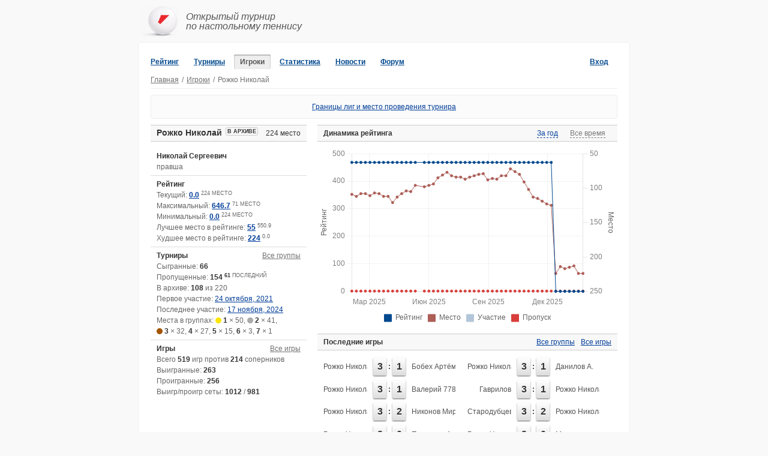

--- FILE ---
content_type: text/html; charset=utf-8
request_url: https://tabletennis.by/players/rozhko-nikolay
body_size: 13285
content:
<!DOCTYPE html>
<html lang="ru">

  <head>
    <title>
      Настольный теннис | Рожко Николай
    </title>
    <meta name="description" content="Рейтинг игроков любительского турнира по настольному теннису"/>
    <meta name="keywords" content="рейтинг,любительский,игрок,настольный теннис,теннис,турнир,рассчет рейтинга"/>
    <meta content="text/html; charset=utf-8" http-equiv="Content-type"/>
    <meta content="width=device-width, initial-scale=1.0, maximum-scale=5.0, user-scalable=0" name="viewport"/>
    <meta content="black" name="apple-mobile-web-app-status-bar-style"/>
    <meta content="yes" name="apple-mobile-web-app-capable"/>

    <link rel="shortcut icon" href="/favicon.ico" />
    <link rel="stylesheet" media="screen" href="/assets/application-c2c8cae357f7c08681461e4b117418ae.css" />
    <link rel="stylesheet" media="screen" href="/assets/mobile-c997cfcd93dfd7251fa7d3dfbfe55978.css" />
    <link rel="stylesheet" media="print" href="/assets/print-f273ba4d0c72af77369d261818c0c8c1.css" />
    <meta name="csrf-param" content="authenticity_token" />
<meta name="csrf-token" content="w6mvVrctWP7v+DPrcgIGwsrxf+zfwSH88p8A4dkuvqotEsLXpBv1rRJJCDt/dlIZrHCq0NYnrJSX1upfVDneHA==" />
    

  </head>
  <body>

    <div id="app">
      <header id="head">
        <a id="logo" href="/">Открытый турнир<br />по настольному теннису</a>
      </header>
      <div id="container">
        <nav id="head-nav">
          <ul id="navigation">
                  <li class="i" data-tip="Результаты последнего турнира" data-tip-nohover="true"><a class="section" href="/">Рейтинг</a></li>
      <li class="i"><a class="section" href="/tours">Турниры</a></li>
      <li class="i"><a class="section selected" href="/players">Игроки</a></li>
        <li class="i">
        <a class="section " href="/stats">Статистика</a>
        </li>
      <li class="i"><a class="section" href="/articles">Новости</a></li>
      <li class="i" data-tip="Переход на форум" data-tip-nohover="true"><a rel="noopener" target="_blank" href="http://forum.onliner.by/viewtopic.php?t=1296589&amp;start=100000000">Форум</a></li>

              <li class="i right"><a class="section" href="/users/sign_in">Вход</a></li>

          </ul>
            <ul id="breadcrumbs">
              <li><a href="/">Главная</a></li><li><span class="divider">/</span></li><li><a href="/players">Игроки</a></li>
                <li>/</li>
                <li>Рожко Николай</li>
            </ul>
        </nav>

        <div id="content" role='main'>
          <a class="top-article-link" href="/articles/6">Границы лиг и место проведения турнира</a>

          
  <div id="left-col">
    <h2 class="title">
      <span class="current-place">
        224
        место
      </span>
      <span class="player-name">Рожко Николай</span>
        <sup class="badge">в архиве</sup>

    </h2>
    <dl class="definitions">
        <dt>Николай Сергеевич</dt>
  <dd>
    правша
    <br>
    
  </dd>


      

  <dt>Рейтинг</dt>
  <dd>
    <div>
      Текущий:
      <strong>
        <a href="/tours/1564">0.0</a>
      </strong>
      <sup class="rank">
        224
        место
      </sup>
    </div>
    <div>
      Максимальный:
      <strong>
        <a href="/tours/1467">646.7</a>
      </strong>
      <sup class="rank">
        71
        место
      </sup>
    </div>
    <div>
      Минимальный:
      <strong>
        <a href="/tours/1558">0.0</a>
      </strong>
      <sup class="rank">
        224
        место
      </sup>
    </div>
    <div>
      Лучшее место в рейтинге:
      <strong><a href="/tours/1429">55</a></strong>
      <sup class="rank">550.9</sup>
    </div>
    <div>
      Худшее место в рейтинге:
      <strong><a href="/tours/1558">224</a></strong>
      <sup class="rank">0.0</sup>
    </div>
  </dd>


      
<dt>
  <a class="right" href="/players/rozhko-nikolay/groups">Все группы</a>
  Турниры
</dt>
<dd>
  <div>
    Сыгранные:
    <strong>66</strong>
  </div>
  <div>
    Пропущенные:
    <strong>154</strong>
      <sup><strong>61</strong> последний</sup>
  </div>


    <div>
      В архиве:
      <strong>108</strong>
      из 220
    </div>
    <div>
      Первое участие:
      <a href="/tours/1334">24 октября, 2021</a>
    </div>
      <div>
        Последнее участие:
        <a href="/tours/1501">17 ноября, 2024</a>
      </div>

  <div>
    Места в группах: <span class="group-position"><strong class="group-position-1">1</strong> &times; 50</span>, <span class="group-position"><strong class="group-position-2">2</strong> &times; 41</span>, <span class="group-position"><strong class="group-position-3">3</strong> &times; 32</span>, <span class="group-position"><strong class="group-position-4">4</strong> &times; 27</span>, <span class="group-position"><strong class="group-position-5">5</strong> &times; 15</span>, <span class="group-position"><strong class="group-position-6">6</strong> &times; 3</span>, <span class="group-position"><strong class="group-position-7">7</strong> &times; 1</span>
  </div>
</dd>
      <dt>
  <a class="right" href="/players/rozhko-nikolay/games">Все игры</a>
  Игры
</dt>
<dd>
  <div>
    Всего <strong>519</strong> игр
    против <strong>214</strong> соперников
  </div>
  <div>
    Выигранные:
    <strong>263</strong>
  </div>
  <div>
    Проигранные:
    <strong>256</strong>
  </div>
  <div>
    Выигр/проигр сеты:
    <strong>1012</strong>
    /
    <strong>981</strong>
  </div>

</dd>
    </dl>
    
  </div>

  <div id="right-col">
      <div class="rating-wrap">
  <h2 class="title">
    Динамика рейтинга
    <ul class="rating-buttons" id="rating-buttons">
      <li>
        <span data-type="all">Все время</span>
      </li>
      <li>
        <span data-type="year">За год</span>
      </li>
    </ul>
  </h2>
  <div class="rating-graph">
    <canvas id="rating-graph"></canvas>
  </div>
</div>


      <div class="games-latest">
    <h2 class="title">
      <a class="right" href="/players/rozhko-nikolay/games">Все игры</a>
      <a class="right" href="/players/rozhko-nikolay/groups">Все группы</a>
      Последние игры
    </h2>

    <div class="player-games">
      

  <div class="game" data-tip="&lt;a href=&quot;/players/vs?oid=bobeh-artyom&amp;amp;pid=rozhko-nikolay&quot;&gt;История игр&lt;/a&gt;" data-tip-class="game-tip">
    <span class="g-w">
      <a href="/players/rozhko-nikolay">Рожко Николай</a>
    </span>
    <span class="g-w-p">3</span>
    <span class="g-c">:</span>
    <span class="g-l-p">1</span>
    <span class="g-l"><a href="/players/bobeh-artyom">Бобех Артём</a></span>
  </div>

  <div class="game" data-tip="&lt;a href=&quot;/players/vs?oid=danilov-a&amp;amp;pid=rozhko-nikolay&quot;&gt;История игр&lt;/a&gt;" data-tip-class="game-tip">
    <span class="g-w">
      <a href="/players/rozhko-nikolay">Рожко Николай</a>
    </span>
    <span class="g-w-p">3</span>
    <span class="g-c">:</span>
    <span class="g-l-p">1</span>
    <span class="g-l"><a href="/players/danilov-a">Данилов А.</a></span>
  </div>

  <div class="game" data-tip="&lt;a href=&quot;/players/vs?oid=valeriy778&amp;amp;pid=rozhko-nikolay&quot;&gt;История игр&lt;/a&gt;" data-tip-class="game-tip">
    <span class="g-w">
      <a href="/players/rozhko-nikolay">Рожко Николай</a>
    </span>
    <span class="g-w-p">3</span>
    <span class="g-c">:</span>
    <span class="g-l-p">1</span>
    <span class="g-l"><a href="/players/valeriy778">Валерий 778</a></span>
  </div>

  <div class="game" data-tip="&lt;a href=&quot;/players/vs?oid=rozhko-nikolay&amp;amp;pid=gavrilov&quot;&gt;История игр&lt;/a&gt;" data-tip-class="game-tip">
    <span class="g-w">
      <a href="/players/gavrilov">Гаврилов</a>
    </span>
    <span class="g-w-p">3</span>
    <span class="g-c">:</span>
    <span class="g-l-p">1</span>
    <span class="g-l"><a href="/players/rozhko-nikolay">Рожко Николай</a></span>
  </div>

  <div class="game" data-tip="&lt;a href=&quot;/players/vs?oid=nikonov-miroslav&amp;amp;pid=rozhko-nikolay&quot;&gt;История игр&lt;/a&gt;" data-tip-class="game-tip">
    <span class="g-w">
      <a href="/players/rozhko-nikolay">Рожко Николай</a>
    </span>
    <span class="g-w-p">3</span>
    <span class="g-c">:</span>
    <span class="g-l-p">2</span>
    <span class="g-l"><a href="/players/nikonov-miroslav">Никонов Мирослав</a></span>
  </div>

  <div class="game" data-tip="&lt;a href=&quot;/players/vs?oid=rozhko-nikolay&amp;amp;pid=starodubtsev-yuriy&quot;&gt;История игр&lt;/a&gt;" data-tip-class="game-tip">
    <span class="g-w">
      <a href="/players/starodubtsev-yuriy">Стародубцев Юрий</a>
    </span>
    <span class="g-w-p">3</span>
    <span class="g-c">:</span>
    <span class="g-l-p">2</span>
    <span class="g-l"><a href="/players/rozhko-nikolay">Рожко Николай</a></span>
  </div>

  <div class="game" data-tip="&lt;a href=&quot;/players/vs?oid=shura&amp;amp;pid=rozhko-nikolay&quot;&gt;История игр&lt;/a&gt;" data-tip-class="game-tip">
    <span class="g-w">
      <a href="/players/rozhko-nikolay">Рожко Николай</a>
    </span>
    <span class="g-w-p">3</span>
    <span class="g-c">:</span>
    <span class="g-l-p">0</span>
    <span class="g-l"><a href="/players/shura">Павлович Александр</a></span>
  </div>

  <div class="game" data-tip="&lt;a href=&quot;/players/vs?oid=miskiv&amp;amp;pid=rozhko-nikolay&quot;&gt;История игр&lt;/a&gt;" data-tip-class="game-tip">
    <span class="g-w">
      <a href="/players/rozhko-nikolay">Рожко Николай</a>
    </span>
    <span class="g-w-p">3</span>
    <span class="g-c">:</span>
    <span class="g-l-p">0</span>
    <span class="g-l"><a href="/players/miskiv">Мискив</a></span>
  </div>

  <div class="game" data-tip="&lt;a href=&quot;/players/vs?oid=rozhko-nikolay&amp;amp;pid=desto&quot;&gt;История игр&lt;/a&gt;" data-tip-class="game-tip">
    <span class="g-w">
      <a href="/players/desto">Десто</a>
    </span>
    <span class="g-w-p">3</span>
    <span class="g-c">:</span>
    <span class="g-l-p">1</span>
    <span class="g-l"><a href="/players/rozhko-nikolay">Рожко Николай</a></span>
  </div>

  <div class="game" data-tip="&lt;a href=&quot;/players/vs?oid=rozhko-nikolay&amp;amp;pid=zavatskiy&quot;&gt;История игр&lt;/a&gt;" data-tip-class="game-tip">
    <span class="g-w">
      <a href="/players/zavatskiy">Завацкий</a>
    </span>
    <span class="g-w-p">3</span>
    <span class="g-c">:</span>
    <span class="g-l-p">2</span>
    <span class="g-l"><a href="/players/rozhko-nikolay">Рожко Николай</a></span>
  </div>

      <div class="clear"></div>
    </div>
  </div>

      <div>
    <h2 class="title">
      Призовые места
      <span style="color: #999; font-weight: normal;">(10)</span>
    </h2>

    <div style="padding: 0 10px;">
        <div style="margin-bottom: 15px;">
          <div style="margin-bottom: 5px;">
            <strong>2-я лига</strong>
            <span style="color: #999;">(8)</span>
          </div>
          <div class="podiums-list">
              <div style="margin-bottom: 8px;">
                <div>
                    🥇
                  <span style="color: #999;">(5)</span>
                  <a href="/tours/1501">17 ноября, 2024</a>, <a href="/tours/1456">07 января, 2024</a>, <a href="/tours/1446">12 ноября, 2023</a>, <a href="/tours/1444">29 октября, 2023</a>, <a href="/tours/1428">16 июля, 2023</a>                  
                </div>
              </div>
              <div style="margin-bottom: 8px;">
                <div>
                    🥈
                  <span style="color: #999;">(2)</span>
                  <a href="/tours/1469">07 апреля, 2024</a>, <a href="/tours/1462">18 февраля, 2024</a>                  
                </div>
              </div>
              <div style="margin-bottom: 8px;">
                <div>
                    🥉
                  <span style="color: #999;">(1)</span>
                  <a href="/tours/1439">24 сентября, 2023</a>                  
                </div>
              </div>
          </div>
        </div>
        <div style="margin-bottom: 15px;">
          <div style="margin-bottom: 5px;">
            <strong>3-я лига</strong>
            <span style="color: #999;">(1)</span>
          </div>
          <div class="podiums-list">
              <div style="margin-bottom: 8px;">
                <div>
                    🥇
                  <span style="color: #999;">(1)</span>
                  <a href="/tours/1340">05 декабря, 2021</a>                  
                </div>
              </div>
          </div>
        </div>
        <div style="margin-bottom: 15px;">
          <div style="margin-bottom: 5px;">
            <strong>4-я лига</strong>
            <span style="color: #999;">(1)</span>
          </div>
          <div class="podiums-list">
              <div style="margin-bottom: 8px;">
                <div>
                    🥉
                  <span style="color: #999;">(1)</span>
                  <a href="/tours/1334">24 октября, 2021</a>                  
                </div>
              </div>
          </div>
        </div>
    </div>
  </div>

    
<h2 class="title">Соперники</h2>
<dl class="definitions light opponents">
    <dt>
      Только проигрывали
    </dt>
    <dd>
      <a href="/players/vs?oid=andrus&amp;pid=rozhko-nikolay">Andrej</a>, <a href="/players/vs?oid=arni&amp;pid=rozhko-nikolay">Arni</a>, <a href="/players/vs?oid=kirill&amp;pid=rozhko-nikolay">Kirill</a>, <a href="/players/vs?oid=alex-ms&amp;pid=rozhko-nikolay">Алекс МС</a>, <a href="/players/vs?oid=aleksandrovich&amp;pid=rozhko-nikolay">Александрович</a>, <a href="/players/vs?oid=bobeh-artyom&amp;pid=rozhko-nikolay">Бобех Артём</a>, <a href="/players/vs?oid=borisovets&amp;pid=rozhko-nikolay">Борисовец</a>, <a href="/players/vs?oid=borodich-andrey&amp;pid=rozhko-nikolay">Бородич Андрей</a>, <a href="/players/vs?oid=valeriy778&amp;pid=rozhko-nikolay">Валерий 778</a>, <a href="/players/vs?oid=verigo-vadim&amp;pid=rozhko-nikolay">Вериго Вадим</a>, <a href="/players/vs?oid=west&amp;pid=rozhko-nikolay">Вест</a>, <a href="/players/vs?oid=vladimir-ccf1b3f7-8217-4b90-992e-23e66d73415f&amp;pid=rozhko-nikolay">Владимир</a>, <a href="/players/vs?oid=voloschuk&amp;pid=rozhko-nikolay">Волощук</a>, <a href="/players/vs?oid=gaydukov-aleksandr&amp;pid=rozhko-nikolay">Гайдуков Александр</a>, <a href="/players/vs?oid=golovko-tatiana&amp;pid=rozhko-nikolay">Головко Татьяна</a>, <a href="/players/vs?oid=gulevich-andrey&amp;pid=rozhko-nikolay">Гулевич Андрей</a>, <a href="/players/vs?oid=dagotskaya-ulyana&amp;pid=rozhko-nikolay">Дагоцкая Ульяна</a>, <a href="/players/vs?oid=danilov-a&amp;pid=rozhko-nikolay">Данилов А.</a>, <a href="/players/vs?oid=demidchik-dmitriy&amp;pid=rozhko-nikolay">Демидчик Дмитрий</a>, <a href="/players/vs?oid=donor&amp;pid=rozhko-nikolay">Донор</a>, <a href="/players/vs?oid=dryzhynskiy&amp;pid=rozhko-nikolay">Дрижинский</a>, <a href="/players/vs?oid=zhen-yan-fey&amp;pid=rozhko-nikolay">Жень Янь Фэй</a>, <a href="/players/vs?oid=zaharov&amp;pid=rozhko-nikolay">Захаров</a>, <a href="/players/vs?oid=zinkovskiy&amp;pid=rozhko-nikolay">Зиньковский</a>, <a href="/players/vs?oid=ivanov-igor&amp;pid=rozhko-nikolay">Иванов Игорь</a>, <a href="/players/vs?oid=kazakov-pyotr&amp;pid=rozhko-nikolay">Казаков Пётр</a>, <a href="/players/vs?oid=kapustin&amp;pid=rozhko-nikolay">Капустин</a>, <a href="/players/vs?oid=noxe&amp;pid=rozhko-nikolay">Капустинский</a>, <a href="/players/vs?oid=karasik&amp;pid=rozhko-nikolay">Карасик</a>, <a href="/players/vs?oid=karpovich-vladimir&amp;pid=rozhko-nikolay">Карпович Владимир</a>, <a href="/players/vs?oid=kislyy&amp;pid=rozhko-nikolay">Кислый</a>, <a href="/players/vs?oid=kozlov-zhenya&amp;pid=rozhko-nikolay">Козлов Женя</a>, <a href="/players/vs?oid=kozlovskiy-cbb7c902-7b55-4af7-b40b-877c9d7ae002&amp;pid=rozhko-nikolay">Козловский</a>, <a href="/players/vs?oid=korsakov&amp;pid=rozhko-nikolay">Корсаков</a>, <a href="/players/vs?oid=kuzhko-vadim&amp;pid=rozhko-nikolay">Кужко Вадим</a>, <a href="/players/vs?oid=khativada&amp;pid=rozhko-nikolay">Кхативада Алеш</a>, <a href="/players/vs?oid=luchik&amp;pid=rozhko-nikolay">Лучик</a>, <a href="/players/vs?oid=moe&amp;pid=rozhko-nikolay">МОЕ</a>, <a href="/players/vs?oid=mayrov-anton&amp;pid=rozhko-nikolay">Майоров Антон</a>, <a href="/players/vs?oid=makarenko-aleksey&amp;pid=rozhko-nikolay">Макаренко Алексей</a>, <a href="/players/vs?oid=matusevich-4d9c7815-9d10-4ec9-b0f8-71e8a18de74f&amp;pid=rozhko-nikolay">Матусевич</a>, <a href="/players/vs?oid=miskiv&amp;pid=rozhko-nikolay">Мискив</a>, <a href="/players/vs?oid=mihaylov-pavel&amp;pid=rozhko-nikolay">Михайлов Павел</a>, <a href="/players/vs?oid=mihalenok&amp;pid=rozhko-nikolay">Михалёнок</a>, <a href="/players/vs?oid=nesterovich-mariya&amp;pid=rozhko-nikolay">Нестерович Мария</a>, <a href="/players/vs?oid=nikonchuk&amp;pid=rozhko-nikolay">Никончук</a>, <a href="/players/vs?oid=pavlovsky&amp;pid=rozhko-nikolay">Павловский</a>, <a href="/players/vs?oid=pozdnyakov-sergey&amp;pid=rozhko-nikolay">Поздняков Сергей</a>, <a href="/players/vs?oid=posled-andrey&amp;pid=rozhko-nikolay">Послед Андрей</a>, <a href="/players/vs?oid=prigozhinskiy&amp;pid=rozhko-nikolay">Пригожинский</a>, <a href="/players/vs?oid=rafael&amp;pid=rozhko-nikolay">Рафаэль</a>, <a href="/players/vs?oid=saroseko&amp;pid=rozhko-nikolay">Саросеко</a>, <a href="/players/vs?oid=semenchuk&amp;pid=rozhko-nikolay">Семенчук</a>, <a href="/players/vs?oid=semyonov-ivan&amp;pid=rozhko-nikolay">Семёнов Иван</a>, <a href="/players/vs?oid=skrabnevskaya-viktori&amp;pid=rozhko-nikolay">Скрабневская Вика</a>, <a href="/players/vs?oid=stenyahin-aleksey&amp;pid=rozhko-nikolay">Стеняхин Алексей</a>, <a href="/players/vs?oid=strugalskiy&amp;pid=rozhko-nikolay">Стругальский</a>, <a href="/players/vs?oid=trotsevich&amp;pid=rozhko-nikolay">Троцевич</a>, <a href="/players/vs?oid=troyan&amp;pid=rozhko-nikolay">Троян</a>, <a href="/players/vs?oid=hao&amp;pid=rozhko-nikolay">ХАО</a>, <a href="/players/vs?oid=sheburenkov&amp;pid=rozhko-nikolay">Шебуренков</a>, <a href="/players/vs?oid=shirko-d37a5b10-76f6-494f-9830-f42332812d7f&amp;pid=rozhko-nikolay">Ширко</a>, <a href="/players/vs?oid=yasyukovich&amp;pid=rozhko-nikolay">Ясюкович</a>
    </dd>
    <dt>
      Выигрывали и проигрывали
    </dt>
    <dd>
      <a href="/players/vs?oid=jen&amp;pid=rozhko-nikolay">Jen</a>, <a href="/players/vs?oid=a_dmitriy&amp;pid=rozhko-nikolay">Акулич</a>, <a href="/players/vs?oid=alexmed&amp;pid=rozhko-nikolay">Алекс Мед</a>, <a href="/players/vs?oid=andreev-nikolay&amp;pid=rozhko-nikolay">Андреев Николай</a>, <a href="/players/vs?oid=antonovich-vladimir&amp;pid=rozhko-nikolay">Антонович Владимир</a>, <a href="/players/vs?oid=apet-viktor&amp;pid=rozhko-nikolay">Апет Виктор</a>, <a href="/players/vs?oid=babitskiy-valeriy&amp;pid=rozhko-nikolay">Бабицкий Валерий</a>, <a href="/players/vs?oid=borisovets-aleksandr&amp;pid=rozhko-nikolay">Борисовец Александр</a>, <a href="/players/vs?oid=braganets-andrey&amp;pid=rozhko-nikolay">Браганец Андрей</a>, <a href="/players/vs?oid=bukov&amp;pid=rozhko-nikolay">Бухов Алексей</a>, <a href="/players/vs?oid=vasilenya-svyatoslav&amp;pid=rozhko-nikolay">Василеня Святослав</a>, <a href="/players/vs?oid=vika&amp;pid=rozhko-nikolay">Виктория</a>, <a href="/players/vs?oid=gagarin-5f0a92fc-e51c-455a-a412-48b9ee59cd0a&amp;pid=rozhko-nikolay">Гагарин</a>, <a href="/players/vs?oid=jazz&amp;pid=rozhko-nikolay">Гайзер Игорь</a>, <a href="/players/vs?oid=galun-s&amp;pid=rozhko-nikolay">Галун С</a>, <a href="/players/vs?oid=goncharenko&amp;pid=rozhko-nikolay">Гончаренко</a>, <a href="/players/vs?oid=grudko-anzhelika&amp;pid=rozhko-nikolay">Грудько Анжелика</a>, <a href="/players/vs?oid=desto&amp;pid=rozhko-nikolay">Десто</a>, <a href="/players/vs?oid=evich-maksim&amp;pid=rozhko-nikolay">Евич Максим</a>, <a href="/players/vs?oid=zhavrid&amp;pid=rozhko-nikolay">Жаврид</a>, <a href="/players/vs?oid=zhavrid-dmitriy&amp;pid=rozhko-nikolay">Жаврид Дмитрий</a>, <a href="/players/vs?oid=zavatskiy&amp;pid=rozhko-nikolay">Завацкий</a>, <a href="/players/vs?oid=zavorotynskiy&amp;pid=rozhko-nikolay">Заворотынский</a>, <a href="/players/vs?oid=zaytsev&amp;pid=rozhko-nikolay">Зайцев</a>, <a href="/players/vs?oid=zaharevich&amp;pid=rozhko-nikolay">Захаревич Олег</a>, <a href="/players/vs?oid=ivashkevich&amp;pid=rozhko-nikolay">Ивашкевич</a>, <a href="/players/vs?oid=kot-a3c560bb-2f39-484e-98c4-775196d36bd8&amp;pid=rozhko-nikolay">Кот</a>, <a href="/players/vs?oid=kunkevich&amp;pid=rozhko-nikolay">Кункевич</a>, <a href="/players/vs?oid=kurak&amp;pid=rozhko-nikolay">Курак</a>, <a href="/players/vs?oid=kursakov&amp;pid=rozhko-nikolay">Курсаков Дмитрий</a>, <a href="/players/vs?oid=kuharevich-andrey&amp;pid=rozhko-nikolay">Кухаревич Андрей</a>, <a href="/players/vs?oid=kuharevich-dmitriy&amp;pid=rozhko-nikolay">Кухаревич Дмитрий</a>, <a href="/players/vs?oid=mpi&amp;pid=rozhko-nikolay">МПИ</a>, <a href="/players/vs?oid=mezhevich&amp;pid=rozhko-nikolay">Межевич</a>, <a href="/players/vs?oid=minkevich-stas&amp;pid=rozhko-nikolay">Минкевич Стас</a>, <a href="/players/vs?oid=moiseev-andrey&amp;pid=rozhko-nikolay">Моисеев Андрей</a>, <a href="/players/vs?oid=nikonov-miroslav&amp;pid=rozhko-nikolay">Никонов Мирослав</a>, <a href="/players/vs?oid=novik&amp;pid=rozhko-nikolay">Новик</a>, <a href="/players/vs?oid=ole2&amp;pid=rozhko-nikolay">Оле2</a>, <a href="/players/vs?oid=shura&amp;pid=rozhko-nikolay">Павлович Александр</a>, <a href="/players/vs?oid=pozin&amp;pid=rozhko-nikolay">Позин</a>, <a href="/players/vs?oid=pupirishkin&amp;pid=rozhko-nikolay">Пупырышкин</a>, <a href="/players/vs?oid=radzko-viktoriya&amp;pid=rozhko-nikolay">Радько Виктория</a>, <a href="/players/vs?oid=romanovskaya-evgeniya&amp;pid=rozhko-nikolay">Романовская Евгения</a>, <a href="/players/vs?oid=taluevskiy-aleksandr&amp;pid=rozhko-nikolay">Талуевский Александр</a>, <a href="/players/vs?oid=treymak-ivan&amp;pid=rozhko-nikolay">Треймак Иван</a>, <a href="/players/vs?oid=hamrokulov&amp;pid=rozhko-nikolay">Хамрокулов</a>, <a href="/players/vs?oid=hotko-sergey&amp;pid=rozhko-nikolay">Хотько Сергей</a>, <a href="/players/vs?oid=hotyan&amp;pid=rozhko-nikolay">Хотян</a>, <a href="/players/vs?oid=chelevich&amp;pid=rozhko-nikolay">Челевич</a>, <a href="/players/vs?oid=chyrocki&amp;pid=rozhko-nikolay">Чироки</a>, <a href="/players/vs?oid=shalik&amp;pid=rozhko-nikolay">Шалик</a>, <a href="/players/vs?oid=shilov-ivan&amp;pid=rozhko-nikolay">Шилов Иван</a>, <a href="/players/vs?oid=shubin&amp;pid=rozhko-nikolay">Шубин</a>, <a href="/players/vs?oid=yagelo&amp;pid=rozhko-nikolay">Ягело</a>, <a href="/players/vs?oid=yakimets&amp;pid=rozhko-nikolay">Якимец</a>, <a href="/players/vs?oid=yakimets-danila&amp;pid=rozhko-nikolay">Якимец Данила</a>, <a href="/players/vs?oid=yasenetskiy&amp;pid=rozhko-nikolay">Ясенецкий</a>
    </dd>
    <dt>
      Только выигрывали
    </dt>
    <dd>
      <a href="/players/vs?oid=alex-b&amp;pid=rozhko-nikolay">Alex-B</a>, <a href="/players/vs?oid=echidina&amp;pid=rozhko-nikolay">Echidina</a>, <a href="/players/vs?oid=fish&amp;pid=rozhko-nikolay">Fish</a>, <a href="/players/vs?oid=helper&amp;pid=rozhko-nikolay">Helper</a>, <a href="/players/vs?oid=pilya&amp;pid=rozhko-nikolay">Pilya</a>, <a href="/players/vs?oid=zhou&amp;pid=rozhko-nikolay">Zhou</a>, <a href="/players/vs?oid=akuna_matata&amp;pid=rozhko-nikolay">Акуна Матата</a>, <a href="/players/vs?oid=alexar&amp;pid=rozhko-nikolay">Алексар</a>, <a href="/players/vs?oid=aliev-eytibar&amp;pid=rozhko-nikolay">Алиев Эйтибар</a>, <a href="/players/vs?oid=alikevich&amp;pid=rozhko-nikolay">Аликевич</a>, <a href="/players/vs?oid=alihanov&amp;pid=rozhko-nikolay">Алиханов</a>, <a href="/players/vs?oid=arabina&amp;pid=rozhko-nikolay">Арабина</a>, <a href="/players/vs?oid=asx&amp;pid=rozhko-nikolay">АсХ</a>, <a href="/players/vs?oid=afanasiev&amp;pid=rozhko-nikolay">Афанасьев</a>, <a href="/players/vs?oid=barzdynskiy&amp;pid=rozhko-nikolay">Барздынский</a>, <a href="/players/vs?oid=begun&amp;pid=rozhko-nikolay">Бегун</a>, <a href="/players/vs?oid=belkin&amp;pid=rozhko-nikolay">Белкин</a>, <a href="/players/vs?oid=blinets&amp;pid=rozhko-nikolay">Блинец</a>, <a href="/players/vs?oid=bondar-andrey&amp;pid=rozhko-nikolay">Бондарь Андрей</a>, <a href="/players/vs?oid=borzenko&amp;pid=rozhko-nikolay">Борзенко</a>, <a href="/players/vs?oid=braganets-filipp&amp;pid=rozhko-nikolay">Браганец Филипп</a>, <a href="/players/vs?oid=bruhanchik&amp;pid=rozhko-nikolay">Бруханчик</a>, <a href="/players/vs?oid=vlad-07&amp;pid=rozhko-nikolay">Влад 07</a>, <a href="/players/vs?oid=gavrilov&amp;pid=rozhko-nikolay">Гаврилов</a>, <a href="/players/vs?oid=gimel&amp;pid=rozhko-nikolay">Гимель</a>, <a href="/players/vs?oid=golotin&amp;pid=rozhko-nikolay">Голотин</a>, <a href="/players/vs?oid=grekov-yuriy&amp;pid=rozhko-nikolay">Греков Юрий</a>, <a href="/players/vs?oid=evgen&amp;pid=rozhko-nikolay">Евген</a>, <a href="/players/vs?oid=emelyanenko&amp;pid=rozhko-nikolay">Емельяненко</a>, <a href="/players/vs?oid=ermolenko&amp;pid=rozhko-nikolay">Ермоленко</a>, <a href="/players/vs?oid=ermolkesha&amp;pid=rozhko-nikolay">Ермолкевич</a>, <a href="/players/vs?oid=efimchik&amp;pid=rozhko-nikolay">Ефимчик</a>, <a href="/players/vs?oid=zhavrid-vitaliy&amp;pid=rozhko-nikolay">Жаврид Виталий</a>, <a href="/players/vs?oid=zhdan&amp;pid=rozhko-nikolay">Ждан Владимир</a>, <a href="/players/vs?oid=zmitrovich-47d475d9-3396-4178-86ca-453bdd4acd56&amp;pid=rozhko-nikolay">Змитрович</a>, <a href="/players/vs?oid=ivanov-viktor&amp;pid=rozhko-nikolay">Иванов Виктор</a>, <a href="/players/vs?oid=kazak-ilya&amp;pid=rozhko-nikolay">Казак Илья</a>, <a href="/players/vs?oid=kalashnikov-igor&amp;pid=rozhko-nikolay">Калашников Игорь</a>, <a href="/players/vs?oid=kokiniva&amp;pid=rozhko-nikolay">Кокинива</a>, <a href="/players/vs?oid=kolos&amp;pid=rozhko-nikolay">Колос</a>, <a href="/players/vs?oid=komandor&amp;pid=rozhko-nikolay">Командор</a>, <a href="/players/vs?oid=kondratov-aleksey&amp;pid=rozhko-nikolay">Кондратов Алексей</a>, <a href="/players/vs?oid=kravchuk-matvey&amp;pid=rozhko-nikolay">Кравчук Матвей</a>, <a href="/players/vs?oid=kulakov-anton&amp;pid=rozhko-nikolay">Кулаков Антон</a>, <a href="/players/vs?oid=lipay&amp;pid=rozhko-nikolay">Липай</a>, <a href="/players/vs?oid=lipskis-rimantas&amp;pid=rozhko-nikolay">Липскис Римантас</a>, <a href="/players/vs?oid=ma-lay&amp;pid=rozhko-nikolay">Ма Лэй</a>, <a href="/players/vs?oid=malaychik&amp;pid=rozhko-nikolay">Малайчик</a>, <a href="/players/vs?oid=meleshko&amp;pid=rozhko-nikolay">Мелешко</a>, <a href="/players/vs?oid=mika&amp;pid=rozhko-nikolay">Мика</a>, <a href="/players/vs?oid=mici&amp;pid=rozhko-nikolay">Мики</a>, <a href="/players/vs?oid=milto-a&amp;pid=rozhko-nikolay">Мильто А.</a>, <a href="/players/vs?oid=misyukevich-vlad&amp;pid=rozhko-nikolay">Мисюкевич Влад</a>, <a href="/players/vs?oid=serg_bel&amp;pid=rozhko-nikolay">Михайловский</a>, <a href="/players/vs?oid=mishuk&amp;pid=rozhko-nikolay">Мишук</a>, <a href="/players/vs?oid=sai&amp;pid=rozhko-nikolay">Мороз Юрий</a>, <a href="/players/vs?oid=oleg2&amp;pid=rozhko-nikolay">Олег 2</a>, <a href="/players/vs?oid=olhovik&amp;pid=rozhko-nikolay">Ольховик</a>, <a href="/players/vs?oid=pashkovskiy&amp;pid=rozhko-nikolay">Пашковский</a>, <a href="/players/vs?oid=pisarchik&amp;pid=rozhko-nikolay">Писарчик Олег</a>, <a href="/players/vs?oid=pohilko&amp;pid=rozhko-nikolay">Похилько</a>, <a href="/players/vs?oid=red--2&amp;pid=rozhko-nikolay">РЭД</a>, <a href="/players/vs?oid=rakovich-aleksandr&amp;pid=rozhko-nikolay">Ракович Александр</a>, <a href="/players/vs?oid=rumiantsev&amp;pid=rozhko-nikolay">Румянцев</a>, <a href="/players/vs?oid=sabinskiy-evgeniy&amp;pid=rozhko-nikolay">Сабинский Евгений</a>, <a href="/players/vs?oid=samvel&amp;pid=rozhko-nikolay">Самвел</a>, <a href="/players/vs?oid=samets-aleksey&amp;pid=rozhko-nikolay">Самец Алексей</a>, <a href="/players/vs?oid=semernik&amp;pid=rozhko-nikolay">Семерник</a>, <a href="/players/vs?oid=sidorko-dmitriy&amp;pid=rozhko-nikolay">Сидорко Дмитрий</a>, <a href="/players/vs?oid=simba&amp;pid=rozhko-nikolay">Симба</a>, <a href="/players/vs?oid=sitnik&amp;pid=rozhko-nikolay">Ситник</a>, <a href="/players/vs?oid=soloviev-fa86b8f7-40d1-4980-a9eb-ae555c0a661a&amp;pid=rozhko-nikolay">Соловьев</a>, <a href="/players/vs?oid=sofiya&amp;pid=rozhko-nikolay">София</a>, <a href="/players/vs?oid=starodubtsev-yuriy&amp;pid=rozhko-nikolay">Стародубцев Юрий</a>, <a href="/players/vs?oid=stashkevich&amp;pid=rozhko-nikolay">Сташкевич</a>, <a href="/players/vs?oid=stelmashok&amp;pid=rozhko-nikolay">Стельмашок</a>, <a href="/players/vs?oid=timoshkova-liza&amp;pid=rozhko-nikolay">Тимошкова Лиза</a>, <a href="/players/vs?oid=tretyakov-aleksandr&amp;pid=rozhko-nikolay">Третьяков Александр</a>, <a href="/players/vs?oid=trunenkov&amp;pid=rozhko-nikolay">Труненков</a>, <a href="/players/vs?oid=ustimenko-alexey&amp;pid=rozhko-nikolay">Устименко Алексей</a>, <a href="/players/vs?oid=fed&amp;pid=rozhko-nikolay">Фед</a>, <a href="/players/vs?oid=fomichyov-bogdan&amp;pid=rozhko-nikolay">Фомичёв Богдан</a>, <a href="/players/vs?oid=fomichyov-sergey&amp;pid=rozhko-nikolay">Фомичёв Сергей</a>, <a href="/players/vs?oid=hvesenya&amp;pid=rozhko-nikolay">Хвесеня</a>, <a href="/players/vs?oid=hripach&amp;pid=rozhko-nikolay">Хрипач</a>, <a href="/players/vs?oid=tsiparkov-aleksey&amp;pid=rozhko-nikolay">Ципарков Алексей</a>, <a href="/players/vs?oid=chadovich-gleb&amp;pid=rozhko-nikolay">Чадович Глеб</a>, <a href="/players/vs?oid=chistyakov-maryan&amp;pid=rozhko-nikolay">Чистяков Марьян</a>, <a href="/players/vs?oid=shadrin&amp;pid=rozhko-nikolay">Шадрин</a>, <a href="/players/vs?oid=sharubin-aleksey&amp;pid=rozhko-nikolay">Шарубин Алексей</a>, <a href="/players/vs?oid=shtabnoy&amp;pid=rozhko-nikolay">Штабной</a>, <a href="/players/vs?oid=shut&amp;pid=rozhko-nikolay">Шут</a>, <a href="/players/vs?oid=yakimchuk-dmitriy&amp;pid=rozhko-nikolay">Якимчук Дмитрий</a>
    </dd>
</dl>
  </div>




        </div>
      </div>
      <footer id="footer">
        <ul>
          <li>&copy; 2009 - 2026, Maksim Horbachevsky</li>
                <li class="i" data-tip="Результаты последнего турнира" data-tip-nohover="true"><a class="section" href="/">Рейтинг</a></li>
      <li class="i"><a class="section" href="/tours">Турниры</a></li>
      <li class="i"><a class="section selected" href="/players">Игроки</a></li>
        <li class="i">
        <a class="section " href="/stats">Статистика</a>
        </li>
      <li class="i"><a class="section" href="/articles">Новости</a></li>
      <li class="i" data-tip="Переход на форум" data-tip-nohover="true"><a rel="noopener" target="_blank" href="http://forum.onliner.by/viewtopic.php?t=1296589&amp;start=100000000">Форум</a></li>

          <li data-tip="&lt;ul&gt;&lt;li&gt;&lt;a target=&quot;_blank&quot; href=&quot;http://baraholka.onliner.by/viewtopic.php?p=23785958&amp;amp;start=1000000&quot;&gt;Продажа/покупка инвентаря&lt;/a&gt;&lt;/li&gt;&lt;li&gt;&lt;a target=&quot;_blank&quot; href=&quot;http://baraholka.onliner.by/viewtopic.php?p=18486407&amp;amp;start=1000000&quot;&gt;Поиск тренера/партнера&lt;/a&gt;&lt;/li&gt;&lt;li&gt;&lt;a target=&quot;_blank&quot; href=&quot;https://stats.uptimerobot.com/k8LMWSYxz&quot;&gt;Uptime&lt;/a&gt;&lt;/li&gt;&lt;/ul&gt;">Еще</li>
          <li class="right">
            <a rel="noopener" target="_blank" data-tip="Написать на форуме" data-tip-nohover="true" href="http://forum.onliner.by/viewtopic.php?t=1296589&amp;start=100000000">Нужна помощь?</a>
          </li>
        </ul>

        <script src="/assets/application-9a4d3e46b57a3c772dc3ed921060a166.js" defer="defer"></script>
        <script src="https://cdn.jsdelivr.net/npm/chart.js@4.4.1/dist/chart.umd.min.js"></script>
        <script src="https://cdn.jsdelivr.net/npm/chartjs-adapter-date-fns@3.0.0/dist/chartjs-adapter-date-fns.bundle.min.js"></script>
        <script>
          window.waitForJQuery = function(callback) {
            if (window.$_is_loaded) {
              $(callback);
            } else {
              setTimeout(function() {
                waitForJQuery(callback);
              }, 25);
            }
          };
        </script>

          <script>
//<![CDATA[

    waitForJQuery(function() { $.ratingChart([
        { name: 'Рейтинг', type: 'line', color: '#02498E', data: [[Date.UTC(2021, 9, 24), 88.4],[Date.UTC(2021, 9, 31), 173.0],[Date.UTC(2021, 10, 7), 255.5],[Date.UTC(2021, 10, 14), 266.5],[Date.UTC(2021, 10, 21), 280.0],[Date.UTC(2021, 10, 28), 455.5],[Date.UTC(2021, 11, 5), 395.5],[Date.UTC(2021, 11, 12), 395.5],[Date.UTC(2021, 11, 19), 385.5],[Date.UTC(2021, 11, 26), 375.5],[Date.UTC(2022, 0, 2), 365.5],[Date.UTC(2022, 0, 9), 355.5],[Date.UTC(2022, 0, 16), 355.5],[Date.UTC(2022, 0, 23), 379.5],[Date.UTC(2022, 0, 30), 379.5],[Date.UTC(2022, 1, 6), 328.1],[Date.UTC(2022, 1, 13), 328.1],[Date.UTC(2022, 1, 20), 285.2],[Date.UTC(2022, 1, 27), 285.2],[Date.UTC(2022, 2, 6), 261.6],[Date.UTC(2022, 2, 13), 291.2],[Date.UTC(2022, 2, 20), 316.7],[Date.UTC(2022, 2, 27), 289.0],[Date.UTC(2022, 3, 3), 289.0],[Date.UTC(2022, 3, 10), 279.0],[Date.UTC(2022, 3, 17), 269.0],[Date.UTC(2022, 3, 24), 259.0],[Date.UTC(2022, 4, 1), 249.0],[Date.UTC(2022, 4, 8), 249.0],[Date.UTC(2022, 4, 15), 249.0],[Date.UTC(2022, 4, 22), 249.0],[Date.UTC(2022, 4, 29), 249.0],[Date.UTC(2022, 5, 5), 249.0],[Date.UTC(2022, 5, 12), 249.0],[Date.UTC(2022, 5, 19), 249.0],[Date.UTC(2022, 5, 26), 249.0],[Date.UTC(2022, 6, 3), 249.0],[Date.UTC(2022, 6, 10), 249.0],[Date.UTC(2022, 6, 17), 249.0],[Date.UTC(2022, 6, 24), 249.0],[Date.UTC(2022, 6, 31), 249.0],[Date.UTC(2022, 7, 7), 249.0],[Date.UTC(2022, 7, 14), 249.0],[Date.UTC(2022, 7, 21), 332.6],[Date.UTC(2022, 7, 28), 409.4],[Date.UTC(2022, 8, 4), 436.9],[Date.UTC(2022, 8, 11), 449.7],[Date.UTC(2022, 8, 18), 499.8],[Date.UTC(2022, 8, 25), 394.9],[Date.UTC(2022, 9, 2), 394.9],[Date.UTC(2022, 9, 9), 384.9],[Date.UTC(2022, 9, 16), 374.9],[Date.UTC(2022, 9, 23), 364.9],[Date.UTC(2022, 9, 30), 354.9],[Date.UTC(2022, 10, 6), 354.9],[Date.UTC(2022, 10, 13), 354.9],[Date.UTC(2022, 10, 19), 354.9],[Date.UTC(2022, 10, 27), 354.9],[Date.UTC(2022, 11, 4), 354.9],[Date.UTC(2022, 11, 11), 354.9],[Date.UTC(2022, 11, 18), 354.9],[Date.UTC(2022, 11, 25), 354.9],[Date.UTC(2023, 0, 1), 354.9],[Date.UTC(2023, 0, 8), 354.9],[Date.UTC(2023, 0, 15), 354.9],[Date.UTC(2023, 0, 22), 354.9],[Date.UTC(2023, 0, 29), 354.9],[Date.UTC(2023, 1, 5), 354.9],[Date.UTC(2023, 1, 12), 339.7],[Date.UTC(2023, 1, 19), 339.7],[Date.UTC(2023, 1, 26), 379.7],[Date.UTC(2023, 2, 5), 428.5],[Date.UTC(2023, 2, 12), 428.5],[Date.UTC(2023, 2, 19), 465.6],[Date.UTC(2023, 2, 26), 417.6],[Date.UTC(2023, 3, 2), 429.8],[Date.UTC(2023, 3, 9), 418.9],[Date.UTC(2023, 3, 16), 468.0],[Date.UTC(2023, 3, 23), 433.3],[Date.UTC(2023, 3, 30), 433.3],[Date.UTC(2023, 4, 7), 470.2],[Date.UTC(2023, 4, 14), 470.2],[Date.UTC(2023, 4, 21), 455.1],[Date.UTC(2023, 4, 28), 455.1],[Date.UTC(2023, 5, 4), 477.1],[Date.UTC(2023, 5, 11), 503.0],[Date.UTC(2023, 5, 18), 502.2],[Date.UTC(2023, 5, 25), 502.2],[Date.UTC(2023, 6, 2), 475.0],[Date.UTC(2023, 6, 9), 474.1],[Date.UTC(2023, 6, 16), 500.3],[Date.UTC(2023, 6, 23), 550.9],[Date.UTC(2023, 6, 30), 594.9],[Date.UTC(2023, 7, 6), 594.9],[Date.UTC(2023, 7, 13), 584.9],[Date.UTC(2023, 7, 20), 549.8],[Date.UTC(2023, 7, 27), 535.2],[Date.UTC(2023, 8, 3), 545.3],[Date.UTC(2023, 8, 10), 545.3],[Date.UTC(2023, 8, 17), 535.3],[Date.UTC(2023, 8, 24), 544.2],[Date.UTC(2023, 9, 1), 546.5],[Date.UTC(2023, 9, 8), 553.6],[Date.UTC(2023, 9, 15), 604.5],[Date.UTC(2023, 9, 22), 577.7],[Date.UTC(2023, 9, 29), 510.4],[Date.UTC(2023, 10, 5), 518.7],[Date.UTC(2023, 10, 12), 518.8],[Date.UTC(2023, 10, 19), 518.8],[Date.UTC(2023, 10, 26), 518.8],[Date.UTC(2023, 11, 3), 518.8],[Date.UTC(2023, 11, 10), 508.8],[Date.UTC(2023, 11, 17), 498.8],[Date.UTC(2023, 11, 24), 488.8],[Date.UTC(2023, 11, 31), 478.8],[Date.UTC(2024, 0, 7), 502.5],[Date.UTC(2024, 0, 14), 502.5],[Date.UTC(2024, 0, 21), 492.5],[Date.UTC(2024, 0, 28), 482.5],[Date.UTC(2024, 1, 4), 472.5],[Date.UTC(2024, 1, 11), 462.5],[Date.UTC(2024, 1, 18), 542.4],[Date.UTC(2024, 1, 25), 637.3],[Date.UTC(2024, 2, 10), 635.4],[Date.UTC(2024, 2, 17), 642.1],[Date.UTC(2024, 2, 24), 646.7],[Date.UTC(2024, 2, 31), 607.7],[Date.UTC(2024, 3, 7), 573.3],[Date.UTC(2024, 3, 14), 573.3],[Date.UTC(2024, 3, 21), 563.3],[Date.UTC(2024, 3, 28), 553.3],[Date.UTC(2024, 4, 5), 543.3],[Date.UTC(2024, 4, 12), 533.3],[Date.UTC(2024, 4, 26), 533.3],[Date.UTC(2024, 5, 2), 533.3],[Date.UTC(2024, 5, 9), 533.3],[Date.UTC(2024, 5, 16), 533.3],[Date.UTC(2024, 5, 23), 533.3],[Date.UTC(2024, 5, 30), 514.0],[Date.UTC(2024, 6, 7), 538.9],[Date.UTC(2024, 6, 14), 522.8],[Date.UTC(2024, 6, 21), 522.8],[Date.UTC(2024, 6, 28), 540.5],[Date.UTC(2024, 7, 4), 502.3],[Date.UTC(2024, 7, 11), 502.3],[Date.UTC(2024, 7, 18), 492.3],[Date.UTC(2024, 7, 25), 482.3],[Date.UTC(2024, 8, 1), 472.3],[Date.UTC(2024, 8, 8), 462.3],[Date.UTC(2024, 8, 15), 462.3],[Date.UTC(2024, 8, 22), 462.3],[Date.UTC(2024, 8, 29), 462.3],[Date.UTC(2024, 9, 6), 462.3],[Date.UTC(2024, 9, 13), 462.3],[Date.UTC(2024, 9, 20), 462.3],[Date.UTC(2024, 9, 27), 462.3],[Date.UTC(2024, 10, 3), 462.3],[Date.UTC(2024, 10, 10), 462.3],[Date.UTC(2024, 10, 17), 508.4],[Date.UTC(2024, 10, 24), 508.4],[Date.UTC(2024, 11, 1), 498.4],[Date.UTC(2024, 11, 8), 488.4],[Date.UTC(2024, 11, 15), 478.4],[Date.UTC(2024, 11, 22), 468.4],[Date.UTC(2024, 11, 29), 468.4],[Date.UTC(2025, 0, 5), 468.4],[Date.UTC(2025, 0, 12), 468.4],[Date.UTC(2025, 0, 19), 468.4],[Date.UTC(2025, 0, 26), 468.4],[Date.UTC(2025, 1, 2), 468.4],[Date.UTC(2025, 1, 9), 468.4],[Date.UTC(2025, 1, 16), 468.4],[Date.UTC(2025, 1, 23), 468.4],[Date.UTC(2025, 2, 2), 468.4],[Date.UTC(2025, 2, 9), 468.4],[Date.UTC(2025, 2, 16), 468.4],[Date.UTC(2025, 2, 23), 468.4],[Date.UTC(2025, 2, 30), 468.4],[Date.UTC(2025, 3, 6), 468.4],[Date.UTC(2025, 3, 13), 468.4],[Date.UTC(2025, 3, 20), 468.4],[Date.UTC(2025, 3, 27), 468.4],[Date.UTC(2025, 4, 4), 468.4],[Date.UTC(2025, 4, 11), 468.4],[Date.UTC(2025, 4, 25), 468.4],[Date.UTC(2025, 5, 1), 468.4],[Date.UTC(2025, 5, 8), 468.4],[Date.UTC(2025, 5, 15), 468.4],[Date.UTC(2025, 5, 22), 468.4],[Date.UTC(2025, 5, 29), 468.4],[Date.UTC(2025, 6, 6), 468.4],[Date.UTC(2025, 6, 13), 468.4],[Date.UTC(2025, 6, 20), 468.4],[Date.UTC(2025, 6, 27), 468.4],[Date.UTC(2025, 7, 3), 468.4],[Date.UTC(2025, 7, 10), 468.4],[Date.UTC(2025, 7, 17), 468.4],[Date.UTC(2025, 7, 24), 468.4],[Date.UTC(2025, 7, 31), 468.4],[Date.UTC(2025, 8, 7), 468.4],[Date.UTC(2025, 8, 14), 468.4],[Date.UTC(2025, 8, 21), 468.4],[Date.UTC(2025, 8, 28), 468.4],[Date.UTC(2025, 9, 5), 468.4],[Date.UTC(2025, 9, 12), 468.4],[Date.UTC(2025, 9, 19), 468.4],[Date.UTC(2025, 9, 26), 468.4],[Date.UTC(2025, 10, 2), 468.4],[Date.UTC(2025, 10, 9), 468.4],[Date.UTC(2025, 10, 16), 468.4],[Date.UTC(2025, 10, 23), 468.4],[Date.UTC(2025, 10, 30), 468.4],[Date.UTC(2025, 11, 7), 468.4],[Date.UTC(2025, 11, 14), 0.0],[Date.UTC(2025, 11, 21), 0.0],[Date.UTC(2025, 11, 28), 0.0],[Date.UTC(2026, 0, 4), 0.0],[Date.UTC(2026, 0, 11), 0.0],[Date.UTC(2026, 0, 18), 0.0],[Date.UTC(2026, 0, 25), 0.0]] },
        { name: 'Место', type: 'line', color: '#AC5E57', data: [[Date.UTC(2021, 9, 24), 151],[Date.UTC(2021, 9, 31), 142],[Date.UTC(2021, 10, 7), 127],[Date.UTC(2021, 10, 14), 125],[Date.UTC(2021, 10, 21), 118],[Date.UTC(2021, 10, 28), 104],[Date.UTC(2021, 11, 5), 118],[Date.UTC(2021, 11, 12), 130],[Date.UTC(2021, 11, 19), 130],[Date.UTC(2021, 11, 26), 132],[Date.UTC(2022, 0, 2), 133],[Date.UTC(2022, 0, 9), 135],[Date.UTC(2022, 0, 16), 138],[Date.UTC(2022, 0, 23), 142],[Date.UTC(2022, 0, 30), 140],[Date.UTC(2022, 1, 6), 151],[Date.UTC(2022, 1, 13), 152],[Date.UTC(2022, 1, 20), 149],[Date.UTC(2022, 1, 27), 148],[Date.UTC(2022, 2, 6), 152],[Date.UTC(2022, 2, 13), 146],[Date.UTC(2022, 2, 20), 128],[Date.UTC(2022, 2, 27), 130],[Date.UTC(2022, 3, 3), 132],[Date.UTC(2022, 3, 10), 140],[Date.UTC(2022, 3, 17), 140],[Date.UTC(2022, 3, 24), 138],[Date.UTC(2022, 4, 1), 131],[Date.UTC(2022, 4, 8), 132],[Date.UTC(2022, 4, 15), 126],[Date.UTC(2022, 4, 22), 119],[Date.UTC(2022, 4, 29), 112],[Date.UTC(2022, 5, 5), 110],[Date.UTC(2022, 5, 12), 107],[Date.UTC(2022, 5, 19), 94],[Date.UTC(2022, 5, 26), 93],[Date.UTC(2022, 6, 3), 95],[Date.UTC(2022, 6, 10), 91],[Date.UTC(2022, 6, 17), 85],[Date.UTC(2022, 6, 24), 85],[Date.UTC(2022, 6, 31), 79],[Date.UTC(2022, 7, 7), 68],[Date.UTC(2022, 7, 14), 64],[Date.UTC(2022, 7, 21), 62],[Date.UTC(2022, 7, 28), 61],[Date.UTC(2022, 8, 4), 64],[Date.UTC(2022, 8, 11), 68],[Date.UTC(2022, 8, 18), 66],[Date.UTC(2022, 8, 25), 72],[Date.UTC(2022, 9, 2), 73],[Date.UTC(2022, 9, 9), 75],[Date.UTC(2022, 9, 16), 77],[Date.UTC(2022, 9, 23), 77],[Date.UTC(2022, 9, 30), 80],[Date.UTC(2022, 10, 6), 74],[Date.UTC(2022, 10, 13), 75],[Date.UTC(2022, 10, 19), 69],[Date.UTC(2022, 10, 27), 69],[Date.UTC(2022, 11, 4), 78],[Date.UTC(2022, 11, 11), 76],[Date.UTC(2022, 11, 18), 79],[Date.UTC(2022, 11, 25), 77],[Date.UTC(2023, 0, 1), 74],[Date.UTC(2023, 0, 8), 72],[Date.UTC(2023, 0, 15), 76],[Date.UTC(2023, 0, 22), 84],[Date.UTC(2023, 0, 29), 85],[Date.UTC(2023, 1, 5), 95],[Date.UTC(2023, 1, 12), 95],[Date.UTC(2023, 1, 19), 98],[Date.UTC(2023, 1, 26), 91],[Date.UTC(2023, 2, 5), 92],[Date.UTC(2023, 2, 12), 95],[Date.UTC(2023, 2, 19), 92],[Date.UTC(2023, 2, 26), 102],[Date.UTC(2023, 3, 2), 103],[Date.UTC(2023, 3, 9), 108],[Date.UTC(2023, 3, 16), 95],[Date.UTC(2023, 3, 23), 92],[Date.UTC(2023, 3, 30), 99],[Date.UTC(2023, 4, 7), 88],[Date.UTC(2023, 4, 14), 84],[Date.UTC(2023, 4, 21), 87],[Date.UTC(2023, 4, 28), 84],[Date.UTC(2023, 5, 4), 75],[Date.UTC(2023, 5, 11), 72],[Date.UTC(2023, 5, 18), 69],[Date.UTC(2023, 5, 25), 68],[Date.UTC(2023, 6, 2), 78],[Date.UTC(2023, 6, 9), 76],[Date.UTC(2023, 6, 16), 67],[Date.UTC(2023, 6, 23), 55],[Date.UTC(2023, 6, 30), 62],[Date.UTC(2023, 7, 6), 61],[Date.UTC(2023, 7, 13), 59],[Date.UTC(2023, 7, 20), 63],[Date.UTC(2023, 7, 27), 66],[Date.UTC(2023, 8, 3), 70],[Date.UTC(2023, 8, 10), 71],[Date.UTC(2023, 8, 17), 78],[Date.UTC(2023, 8, 24), 73],[Date.UTC(2023, 9, 1), 73],[Date.UTC(2023, 9, 8), 70],[Date.UTC(2023, 9, 15), 66],[Date.UTC(2023, 9, 22), 65],[Date.UTC(2023, 9, 29), 72],[Date.UTC(2023, 10, 5), 75],[Date.UTC(2023, 10, 12), 78],[Date.UTC(2023, 10, 19), 77],[Date.UTC(2023, 10, 26), 70],[Date.UTC(2023, 11, 3), 70],[Date.UTC(2023, 11, 10), 76],[Date.UTC(2023, 11, 17), 74],[Date.UTC(2023, 11, 24), 74],[Date.UTC(2023, 11, 31), 76],[Date.UTC(2024, 0, 7), 73],[Date.UTC(2024, 0, 14), 70],[Date.UTC(2024, 0, 21), 69],[Date.UTC(2024, 0, 28), 68],[Date.UTC(2024, 1, 4), 83],[Date.UTC(2024, 1, 11), 90],[Date.UTC(2024, 1, 18), 85],[Date.UTC(2024, 1, 25), 73],[Date.UTC(2024, 2, 10), 74],[Date.UTC(2024, 2, 17), 67],[Date.UTC(2024, 2, 24), 71],[Date.UTC(2024, 2, 31), 69],[Date.UTC(2024, 3, 7), 70],[Date.UTC(2024, 3, 14), 73],[Date.UTC(2024, 3, 21), 73],[Date.UTC(2024, 3, 28), 75],[Date.UTC(2024, 4, 5), 72],[Date.UTC(2024, 4, 12), 73],[Date.UTC(2024, 4, 26), 75],[Date.UTC(2024, 5, 2), 65],[Date.UTC(2024, 5, 9), 64],[Date.UTC(2024, 5, 16), 68],[Date.UTC(2024, 5, 23), 69],[Date.UTC(2024, 5, 30), 73],[Date.UTC(2024, 6, 7), 72],[Date.UTC(2024, 6, 14), 67],[Date.UTC(2024, 6, 21), 66],[Date.UTC(2024, 6, 28), 61],[Date.UTC(2024, 7, 4), 71],[Date.UTC(2024, 7, 11), 75],[Date.UTC(2024, 7, 18), 78],[Date.UTC(2024, 7, 25), 80],[Date.UTC(2024, 8, 1), 83],[Date.UTC(2024, 8, 8), 85],[Date.UTC(2024, 8, 15), 81],[Date.UTC(2024, 8, 22), 81],[Date.UTC(2024, 8, 29), 83],[Date.UTC(2024, 9, 6), 82],[Date.UTC(2024, 9, 13), 80],[Date.UTC(2024, 9, 20), 79],[Date.UTC(2024, 9, 27), 76],[Date.UTC(2024, 10, 3), 76],[Date.UTC(2024, 10, 10), 76],[Date.UTC(2024, 10, 17), 71],[Date.UTC(2024, 10, 24), 69],[Date.UTC(2024, 11, 1), 73],[Date.UTC(2024, 11, 8), 80],[Date.UTC(2024, 11, 15), 84],[Date.UTC(2024, 11, 22), 89],[Date.UTC(2024, 11, 29), 94],[Date.UTC(2025, 0, 5), 99],[Date.UTC(2025, 0, 12), 98],[Date.UTC(2025, 0, 19), 107],[Date.UTC(2025, 0, 26), 114],[Date.UTC(2025, 1, 2), 109],[Date.UTC(2025, 1, 9), 112],[Date.UTC(2025, 1, 16), 108],[Date.UTC(2025, 1, 23), 108],[Date.UTC(2025, 2, 2), 111],[Date.UTC(2025, 2, 9), 107],[Date.UTC(2025, 2, 16), 108],[Date.UTC(2025, 2, 23), 112],[Date.UTC(2025, 2, 30), 112],[Date.UTC(2025, 3, 6), 121],[Date.UTC(2025, 3, 13), 113],[Date.UTC(2025, 3, 20), 108],[Date.UTC(2025, 3, 27), 104],[Date.UTC(2025, 4, 4), 105],[Date.UTC(2025, 4, 11), 96],[Date.UTC(2025, 4, 25), 98],[Date.UTC(2025, 5, 1), 96],[Date.UTC(2025, 5, 8), 94],[Date.UTC(2025, 5, 15), 85],[Date.UTC(2025, 5, 22), 81],[Date.UTC(2025, 5, 29), 77],[Date.UTC(2025, 6, 6), 82],[Date.UTC(2025, 6, 13), 84],[Date.UTC(2025, 6, 20), 84],[Date.UTC(2025, 6, 27), 87],[Date.UTC(2025, 7, 3), 84],[Date.UTC(2025, 7, 10), 82],[Date.UTC(2025, 7, 17), 80],[Date.UTC(2025, 7, 24), 79],[Date.UTC(2025, 7, 31), 88],[Date.UTC(2025, 8, 7), 86],[Date.UTC(2025, 8, 14), 87],[Date.UTC(2025, 8, 21), 82],[Date.UTC(2025, 8, 28), 82],[Date.UTC(2025, 9, 5), 72],[Date.UTC(2025, 9, 12), 76],[Date.UTC(2025, 9, 19), 80],[Date.UTC(2025, 9, 26), 91],[Date.UTC(2025, 10, 2), 102],[Date.UTC(2025, 10, 9), 113],[Date.UTC(2025, 10, 16), 115],[Date.UTC(2025, 10, 23), 119],[Date.UTC(2025, 10, 30), 123],[Date.UTC(2025, 11, 7), 125],[Date.UTC(2025, 11, 14), 224],[Date.UTC(2025, 11, 21), 214],[Date.UTC(2025, 11, 28), 217],[Date.UTC(2026, 0, 4), 215],[Date.UTC(2026, 0, 11), 213],[Date.UTC(2026, 0, 18), 224],[Date.UTC(2026, 0, 25), 224]] },
        { name: 'Участие', type: 'scatter', color: '#b3c6d9', data: [[Date.UTC(2021, 9, 24), 1],[Date.UTC(2021, 9, 31), 1],[Date.UTC(2021, 10, 7), 1],[Date.UTC(2021, 10, 14), 1],[Date.UTC(2021, 10, 21), 1],[Date.UTC(2021, 10, 28), 1],[Date.UTC(2021, 11, 5), 1],[Date.UTC(2021, 11, 12), null],[Date.UTC(2021, 11, 19), null],[Date.UTC(2021, 11, 26), null],[Date.UTC(2022, 0, 2), null],[Date.UTC(2022, 0, 9), null],[Date.UTC(2022, 0, 16), null],[Date.UTC(2022, 0, 23), 1],[Date.UTC(2022, 0, 30), null],[Date.UTC(2022, 1, 6), 1],[Date.UTC(2022, 1, 13), null],[Date.UTC(2022, 1, 20), 1],[Date.UTC(2022, 1, 27), null],[Date.UTC(2022, 2, 6), 1],[Date.UTC(2022, 2, 13), 1],[Date.UTC(2022, 2, 20), 1],[Date.UTC(2022, 2, 27), 1],[Date.UTC(2022, 3, 3), null],[Date.UTC(2022, 3, 10), null],[Date.UTC(2022, 3, 17), null],[Date.UTC(2022, 3, 24), null],[Date.UTC(2022, 4, 1), null],[Date.UTC(2022, 4, 8), null],[Date.UTC(2022, 4, 15), null],[Date.UTC(2022, 4, 22), null],[Date.UTC(2022, 4, 29), null],[Date.UTC(2022, 5, 5), null],[Date.UTC(2022, 5, 12), null],[Date.UTC(2022, 5, 19), null],[Date.UTC(2022, 5, 26), null],[Date.UTC(2022, 6, 3), null],[Date.UTC(2022, 6, 10), null],[Date.UTC(2022, 6, 17), null],[Date.UTC(2022, 6, 24), null],[Date.UTC(2022, 6, 31), null],[Date.UTC(2022, 7, 7), null],[Date.UTC(2022, 7, 14), null],[Date.UTC(2022, 7, 21), 1],[Date.UTC(2022, 7, 28), 1],[Date.UTC(2022, 8, 4), 1],[Date.UTC(2022, 8, 11), 1],[Date.UTC(2022, 8, 18), 1],[Date.UTC(2022, 8, 25), 1],[Date.UTC(2022, 9, 2), null],[Date.UTC(2022, 9, 9), null],[Date.UTC(2022, 9, 16), null],[Date.UTC(2022, 9, 23), null],[Date.UTC(2022, 9, 30), null],[Date.UTC(2022, 10, 6), null],[Date.UTC(2022, 10, 13), null],[Date.UTC(2022, 10, 19), null],[Date.UTC(2022, 10, 27), null],[Date.UTC(2022, 11, 4), null],[Date.UTC(2022, 11, 11), null],[Date.UTC(2022, 11, 18), null],[Date.UTC(2022, 11, 25), null],[Date.UTC(2023, 0, 1), null],[Date.UTC(2023, 0, 8), null],[Date.UTC(2023, 0, 15), null],[Date.UTC(2023, 0, 22), null],[Date.UTC(2023, 0, 29), null],[Date.UTC(2023, 1, 5), null],[Date.UTC(2023, 1, 12), 1],[Date.UTC(2023, 1, 19), null],[Date.UTC(2023, 1, 26), 1],[Date.UTC(2023, 2, 5), 1],[Date.UTC(2023, 2, 12), null],[Date.UTC(2023, 2, 19), 1],[Date.UTC(2023, 2, 26), 1],[Date.UTC(2023, 3, 2), 1],[Date.UTC(2023, 3, 9), 1],[Date.UTC(2023, 3, 16), 1],[Date.UTC(2023, 3, 23), 1],[Date.UTC(2023, 3, 30), null],[Date.UTC(2023, 4, 7), 1],[Date.UTC(2023, 4, 14), null],[Date.UTC(2023, 4, 21), 1],[Date.UTC(2023, 4, 28), null],[Date.UTC(2023, 5, 4), 1],[Date.UTC(2023, 5, 11), 1],[Date.UTC(2023, 5, 18), 1],[Date.UTC(2023, 5, 25), null],[Date.UTC(2023, 6, 2), 1],[Date.UTC(2023, 6, 9), 1],[Date.UTC(2023, 6, 16), 1],[Date.UTC(2023, 6, 23), 1],[Date.UTC(2023, 6, 30), 1],[Date.UTC(2023, 7, 6), null],[Date.UTC(2023, 7, 13), null],[Date.UTC(2023, 7, 20), 1],[Date.UTC(2023, 7, 27), 1],[Date.UTC(2023, 8, 3), 1],[Date.UTC(2023, 8, 10), null],[Date.UTC(2023, 8, 17), null],[Date.UTC(2023, 8, 24), 1],[Date.UTC(2023, 9, 1), 1],[Date.UTC(2023, 9, 8), 1],[Date.UTC(2023, 9, 15), 1],[Date.UTC(2023, 9, 22), 1],[Date.UTC(2023, 9, 29), 1],[Date.UTC(2023, 10, 5), 1],[Date.UTC(2023, 10, 12), 1],[Date.UTC(2023, 10, 19), 1],[Date.UTC(2023, 10, 26), 1],[Date.UTC(2023, 11, 3), null],[Date.UTC(2023, 11, 10), null],[Date.UTC(2023, 11, 17), null],[Date.UTC(2023, 11, 24), null],[Date.UTC(2023, 11, 31), null],[Date.UTC(2024, 0, 7), 1],[Date.UTC(2024, 0, 14), null],[Date.UTC(2024, 0, 21), null],[Date.UTC(2024, 0, 28), null],[Date.UTC(2024, 1, 4), null],[Date.UTC(2024, 1, 11), null],[Date.UTC(2024, 1, 18), 1],[Date.UTC(2024, 1, 25), 1],[Date.UTC(2024, 2, 10), 1],[Date.UTC(2024, 2, 17), 1],[Date.UTC(2024, 2, 24), 1],[Date.UTC(2024, 2, 31), 1],[Date.UTC(2024, 3, 7), 1],[Date.UTC(2024, 3, 14), null],[Date.UTC(2024, 3, 21), null],[Date.UTC(2024, 3, 28), null],[Date.UTC(2024, 4, 5), null],[Date.UTC(2024, 4, 12), null],[Date.UTC(2024, 4, 26), null],[Date.UTC(2024, 5, 2), null],[Date.UTC(2024, 5, 9), null],[Date.UTC(2024, 5, 16), null],[Date.UTC(2024, 5, 23), null],[Date.UTC(2024, 5, 30), 1],[Date.UTC(2024, 6, 7), 1],[Date.UTC(2024, 6, 14), 1],[Date.UTC(2024, 6, 21), null],[Date.UTC(2024, 6, 28), 1],[Date.UTC(2024, 7, 4), 1],[Date.UTC(2024, 7, 11), null],[Date.UTC(2024, 7, 18), null],[Date.UTC(2024, 7, 25), null],[Date.UTC(2024, 8, 1), null],[Date.UTC(2024, 8, 8), null],[Date.UTC(2024, 8, 15), null],[Date.UTC(2024, 8, 22), null],[Date.UTC(2024, 8, 29), null],[Date.UTC(2024, 9, 6), null],[Date.UTC(2024, 9, 13), null],[Date.UTC(2024, 9, 20), null],[Date.UTC(2024, 9, 27), null],[Date.UTC(2024, 10, 3), null],[Date.UTC(2024, 10, 10), null],[Date.UTC(2024, 10, 17), 1],[Date.UTC(2024, 10, 24), null],[Date.UTC(2024, 11, 1), null],[Date.UTC(2024, 11, 8), null],[Date.UTC(2024, 11, 15), null],[Date.UTC(2024, 11, 22), null],[Date.UTC(2024, 11, 29), null],[Date.UTC(2025, 0, 5), null],[Date.UTC(2025, 0, 12), null],[Date.UTC(2025, 0, 19), null],[Date.UTC(2025, 0, 26), null],[Date.UTC(2025, 1, 2), null],[Date.UTC(2025, 1, 9), null],[Date.UTC(2025, 1, 16), null],[Date.UTC(2025, 1, 23), null],[Date.UTC(2025, 2, 2), null],[Date.UTC(2025, 2, 9), null],[Date.UTC(2025, 2, 16), null],[Date.UTC(2025, 2, 23), null],[Date.UTC(2025, 2, 30), null],[Date.UTC(2025, 3, 6), null],[Date.UTC(2025, 3, 13), null],[Date.UTC(2025, 3, 20), null],[Date.UTC(2025, 3, 27), null],[Date.UTC(2025, 4, 4), null],[Date.UTC(2025, 4, 11), null],[Date.UTC(2025, 4, 25), null],[Date.UTC(2025, 5, 1), null],[Date.UTC(2025, 5, 8), null],[Date.UTC(2025, 5, 15), null],[Date.UTC(2025, 5, 22), null],[Date.UTC(2025, 5, 29), null],[Date.UTC(2025, 6, 6), null],[Date.UTC(2025, 6, 13), null],[Date.UTC(2025, 6, 20), null],[Date.UTC(2025, 6, 27), null],[Date.UTC(2025, 7, 3), null],[Date.UTC(2025, 7, 10), null],[Date.UTC(2025, 7, 17), null],[Date.UTC(2025, 7, 24), null],[Date.UTC(2025, 7, 31), null],[Date.UTC(2025, 8, 7), null],[Date.UTC(2025, 8, 14), null],[Date.UTC(2025, 8, 21), null],[Date.UTC(2025, 8, 28), null],[Date.UTC(2025, 9, 5), null],[Date.UTC(2025, 9, 12), null],[Date.UTC(2025, 9, 19), null],[Date.UTC(2025, 9, 26), null],[Date.UTC(2025, 10, 2), null],[Date.UTC(2025, 10, 9), null],[Date.UTC(2025, 10, 16), null],[Date.UTC(2025, 10, 23), null],[Date.UTC(2025, 10, 30), null],[Date.UTC(2025, 11, 7), null],[Date.UTC(2025, 11, 14), null],[Date.UTC(2025, 11, 21), null],[Date.UTC(2025, 11, 28), null],[Date.UTC(2026, 0, 4), null],[Date.UTC(2026, 0, 11), null],[Date.UTC(2026, 0, 18), null],[Date.UTC(2026, 0, 25), null]] },
        { name: 'Пропуск', type: 'scatter', color: '#D83E39', data: [[Date.UTC(2021, 9, 24), null],[Date.UTC(2021, 9, 31), null],[Date.UTC(2021, 10, 7), null],[Date.UTC(2021, 10, 14), null],[Date.UTC(2021, 10, 21), null],[Date.UTC(2021, 10, 28), null],[Date.UTC(2021, 11, 5), null],[Date.UTC(2021, 11, 12), 1],[Date.UTC(2021, 11, 19), 1],[Date.UTC(2021, 11, 26), 1],[Date.UTC(2022, 0, 2), 1],[Date.UTC(2022, 0, 9), 1],[Date.UTC(2022, 0, 16), 1],[Date.UTC(2022, 0, 23), null],[Date.UTC(2022, 0, 30), 1],[Date.UTC(2022, 1, 6), null],[Date.UTC(2022, 1, 13), 1],[Date.UTC(2022, 1, 20), null],[Date.UTC(2022, 1, 27), 1],[Date.UTC(2022, 2, 6), null],[Date.UTC(2022, 2, 13), null],[Date.UTC(2022, 2, 20), null],[Date.UTC(2022, 2, 27), null],[Date.UTC(2022, 3, 3), 1],[Date.UTC(2022, 3, 10), 1],[Date.UTC(2022, 3, 17), 1],[Date.UTC(2022, 3, 24), 1],[Date.UTC(2022, 4, 1), 1],[Date.UTC(2022, 4, 8), 1],[Date.UTC(2022, 4, 15), 1],[Date.UTC(2022, 4, 22), 1],[Date.UTC(2022, 4, 29), 1],[Date.UTC(2022, 5, 5), 1],[Date.UTC(2022, 5, 12), 1],[Date.UTC(2022, 5, 19), 1],[Date.UTC(2022, 5, 26), 1],[Date.UTC(2022, 6, 3), 1],[Date.UTC(2022, 6, 10), 1],[Date.UTC(2022, 6, 17), 1],[Date.UTC(2022, 6, 24), 1],[Date.UTC(2022, 6, 31), 1],[Date.UTC(2022, 7, 7), 1],[Date.UTC(2022, 7, 14), 1],[Date.UTC(2022, 7, 21), null],[Date.UTC(2022, 7, 28), null],[Date.UTC(2022, 8, 4), null],[Date.UTC(2022, 8, 11), null],[Date.UTC(2022, 8, 18), null],[Date.UTC(2022, 8, 25), null],[Date.UTC(2022, 9, 2), 1],[Date.UTC(2022, 9, 9), 1],[Date.UTC(2022, 9, 16), 1],[Date.UTC(2022, 9, 23), 1],[Date.UTC(2022, 9, 30), 1],[Date.UTC(2022, 10, 6), 1],[Date.UTC(2022, 10, 13), 1],[Date.UTC(2022, 10, 19), 1],[Date.UTC(2022, 10, 27), 1],[Date.UTC(2022, 11, 4), 1],[Date.UTC(2022, 11, 11), 1],[Date.UTC(2022, 11, 18), 1],[Date.UTC(2022, 11, 25), 1],[Date.UTC(2023, 0, 1), 1],[Date.UTC(2023, 0, 8), 1],[Date.UTC(2023, 0, 15), 1],[Date.UTC(2023, 0, 22), 1],[Date.UTC(2023, 0, 29), 1],[Date.UTC(2023, 1, 5), 1],[Date.UTC(2023, 1, 12), null],[Date.UTC(2023, 1, 19), 1],[Date.UTC(2023, 1, 26), null],[Date.UTC(2023, 2, 5), null],[Date.UTC(2023, 2, 12), 1],[Date.UTC(2023, 2, 19), null],[Date.UTC(2023, 2, 26), null],[Date.UTC(2023, 3, 2), null],[Date.UTC(2023, 3, 9), null],[Date.UTC(2023, 3, 16), null],[Date.UTC(2023, 3, 23), null],[Date.UTC(2023, 3, 30), 1],[Date.UTC(2023, 4, 7), null],[Date.UTC(2023, 4, 14), 1],[Date.UTC(2023, 4, 21), null],[Date.UTC(2023, 4, 28), 1],[Date.UTC(2023, 5, 4), null],[Date.UTC(2023, 5, 11), null],[Date.UTC(2023, 5, 18), null],[Date.UTC(2023, 5, 25), 1],[Date.UTC(2023, 6, 2), null],[Date.UTC(2023, 6, 9), null],[Date.UTC(2023, 6, 16), null],[Date.UTC(2023, 6, 23), null],[Date.UTC(2023, 6, 30), null],[Date.UTC(2023, 7, 6), 1],[Date.UTC(2023, 7, 13), 1],[Date.UTC(2023, 7, 20), null],[Date.UTC(2023, 7, 27), null],[Date.UTC(2023, 8, 3), null],[Date.UTC(2023, 8, 10), 1],[Date.UTC(2023, 8, 17), 1],[Date.UTC(2023, 8, 24), null],[Date.UTC(2023, 9, 1), null],[Date.UTC(2023, 9, 8), null],[Date.UTC(2023, 9, 15), null],[Date.UTC(2023, 9, 22), null],[Date.UTC(2023, 9, 29), null],[Date.UTC(2023, 10, 5), null],[Date.UTC(2023, 10, 12), null],[Date.UTC(2023, 10, 19), null],[Date.UTC(2023, 10, 26), null],[Date.UTC(2023, 11, 3), 1],[Date.UTC(2023, 11, 10), 1],[Date.UTC(2023, 11, 17), 1],[Date.UTC(2023, 11, 24), 1],[Date.UTC(2023, 11, 31), 1],[Date.UTC(2024, 0, 7), null],[Date.UTC(2024, 0, 14), 1],[Date.UTC(2024, 0, 21), 1],[Date.UTC(2024, 0, 28), 1],[Date.UTC(2024, 1, 4), 1],[Date.UTC(2024, 1, 11), 1],[Date.UTC(2024, 1, 18), null],[Date.UTC(2024, 1, 25), null],[Date.UTC(2024, 2, 10), null],[Date.UTC(2024, 2, 17), null],[Date.UTC(2024, 2, 24), null],[Date.UTC(2024, 2, 31), null],[Date.UTC(2024, 3, 7), null],[Date.UTC(2024, 3, 14), 1],[Date.UTC(2024, 3, 21), 1],[Date.UTC(2024, 3, 28), 1],[Date.UTC(2024, 4, 5), 1],[Date.UTC(2024, 4, 12), 1],[Date.UTC(2024, 4, 26), 1],[Date.UTC(2024, 5, 2), 1],[Date.UTC(2024, 5, 9), 1],[Date.UTC(2024, 5, 16), 1],[Date.UTC(2024, 5, 23), 1],[Date.UTC(2024, 5, 30), null],[Date.UTC(2024, 6, 7), null],[Date.UTC(2024, 6, 14), null],[Date.UTC(2024, 6, 21), 1],[Date.UTC(2024, 6, 28), null],[Date.UTC(2024, 7, 4), null],[Date.UTC(2024, 7, 11), 1],[Date.UTC(2024, 7, 18), 1],[Date.UTC(2024, 7, 25), 1],[Date.UTC(2024, 8, 1), 1],[Date.UTC(2024, 8, 8), 1],[Date.UTC(2024, 8, 15), 1],[Date.UTC(2024, 8, 22), 1],[Date.UTC(2024, 8, 29), 1],[Date.UTC(2024, 9, 6), 1],[Date.UTC(2024, 9, 13), 1],[Date.UTC(2024, 9, 20), 1],[Date.UTC(2024, 9, 27), 1],[Date.UTC(2024, 10, 3), 1],[Date.UTC(2024, 10, 10), 1],[Date.UTC(2024, 10, 17), null],[Date.UTC(2024, 10, 24), 1],[Date.UTC(2024, 11, 1), 1],[Date.UTC(2024, 11, 8), 1],[Date.UTC(2024, 11, 15), 1],[Date.UTC(2024, 11, 22), 1],[Date.UTC(2024, 11, 29), 1],[Date.UTC(2025, 0, 5), 1],[Date.UTC(2025, 0, 12), 1],[Date.UTC(2025, 0, 19), 1],[Date.UTC(2025, 0, 26), 1],[Date.UTC(2025, 1, 2), 1],[Date.UTC(2025, 1, 9), 1],[Date.UTC(2025, 1, 16), 1],[Date.UTC(2025, 1, 23), 1],[Date.UTC(2025, 2, 2), 1],[Date.UTC(2025, 2, 9), 1],[Date.UTC(2025, 2, 16), 1],[Date.UTC(2025, 2, 23), 1],[Date.UTC(2025, 2, 30), 1],[Date.UTC(2025, 3, 6), 1],[Date.UTC(2025, 3, 13), 1],[Date.UTC(2025, 3, 20), 1],[Date.UTC(2025, 3, 27), 1],[Date.UTC(2025, 4, 4), 1],[Date.UTC(2025, 4, 11), 1],[Date.UTC(2025, 4, 25), 1],[Date.UTC(2025, 5, 1), 1],[Date.UTC(2025, 5, 8), 1],[Date.UTC(2025, 5, 15), 1],[Date.UTC(2025, 5, 22), 1],[Date.UTC(2025, 5, 29), 1],[Date.UTC(2025, 6, 6), 1],[Date.UTC(2025, 6, 13), 1],[Date.UTC(2025, 6, 20), 1],[Date.UTC(2025, 6, 27), 1],[Date.UTC(2025, 7, 3), 1],[Date.UTC(2025, 7, 10), 1],[Date.UTC(2025, 7, 17), 1],[Date.UTC(2025, 7, 24), 1],[Date.UTC(2025, 7, 31), 1],[Date.UTC(2025, 8, 7), 1],[Date.UTC(2025, 8, 14), 1],[Date.UTC(2025, 8, 21), 1],[Date.UTC(2025, 8, 28), 1],[Date.UTC(2025, 9, 5), 1],[Date.UTC(2025, 9, 12), 1],[Date.UTC(2025, 9, 19), 1],[Date.UTC(2025, 9, 26), 1],[Date.UTC(2025, 10, 2), 1],[Date.UTC(2025, 10, 9), 1],[Date.UTC(2025, 10, 16), 1],[Date.UTC(2025, 10, 23), 1],[Date.UTC(2025, 10, 30), 1],[Date.UTC(2025, 11, 7), 1],[Date.UTC(2025, 11, 14), 1],[Date.UTC(2025, 11, 21), 1],[Date.UTC(2025, 11, 28), 1],[Date.UTC(2026, 0, 4), 1],[Date.UTC(2026, 0, 11), 1],[Date.UTC(2026, 0, 18), 1],[Date.UTC(2026, 0, 25), 1]] },
    ]); })

//]]>
</script>

          <script async src="https://www.googletagmanager.com/gtag/js?id=G-5Y0LNEHT31"></script>
          <script>
            window.dataLayer = window.dataLayer || [];
            function gtag(){dataLayer.push(arguments);}
            gtag('js', new Date());
            gtag('config', 'G-5Y0LNEHT31');
            gtag('event', 'route_view', { 
              route: "players#show",
            });
          </script>
      </footer>
    </div>
  </body>
</html>

--- FILE ---
content_type: text/css
request_url: https://tabletennis.by/assets/print-f273ba4d0c72af77369d261818c0c8c1.css
body_size: 380
content:
body { text-align: left; background: #fff; color: #000; }
#app, .tip { display: none; }

.print-league { margin-bottom: 20px; display: block !important; width: 18cm; page-break-inside: avoid; }
.print-league table { table-layout: fixed; width: 100%; }
.print-league td { width: 25%; padding-right: 10px; }
.print-box { overflow: hidden; zoom: 1; }
.print-league ul { list-style: none outside;  font-size: 12px; line-height: 18px; margin: 0 10px 0 0; }
.print-league h1 { font-size: 12px; margin: 0 0 10px; padding: 10px 20px; border-bottom: 1px solid #eee; line-height: 21px; }
.print-league .league-info { display: none; }
.print-league sup { font-weight: bold; color: #000; padding: 1px 3px; flex-shrink: 0; }
.print-league b { font-weight: normal; display: inline; display: inline-block; width: 25px; text-align: right; padding: 0 5px 0 0; flex-shrink: 0; }
.print-league b.a { color: #eee; }
.print-league b.r { padding: 0 0 0 10px; color: #333; }
.print-league ul li { display: flex; align-items: center; white-space: nowrap; }
.print-league li span { flex: 1 1 auto; min-width: 0; overflow: hidden; text-overflow: clip; white-space: nowrap; }
